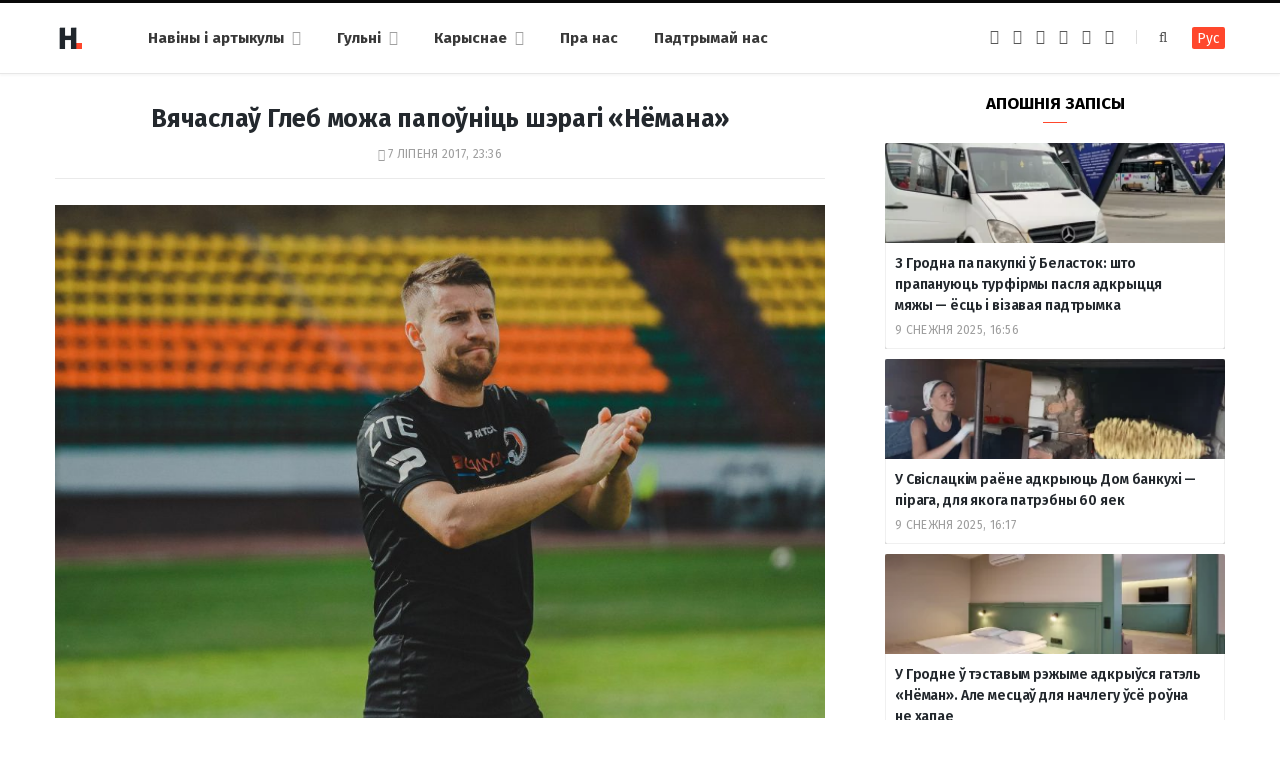

--- FILE ---
content_type: text/html; charset=UTF-8
request_url: https://hrodna.life/2017/07/07/vyachaslau-gleb-mozha-papounits-sheragi-nyomana/
body_size: 12680
content:
<!DOCTYPE html><html lang="be" itemscope="itemscope" itemtype="http://schema.org/WebSite"><head><link 
 rel="alternate" 
 hreflang="x-default" 
 href="https://hrodna.life/2017/07/07/vyachaslau-gleb-mozha-papounits-sheragi-nyomana/" /><link 
 rel="alternate" 
 hreflang="ru_RU" 
 href="https://ru.hrodna.life/2017/07/07/vyachaslau-gleb-mozha-papounits-sheragi-nyomana/" /><meta charset="UTF-8" /><meta http-equiv="x-ua-compatible" content="ie=edge" /><meta name="viewport" content="width=device-width, initial-scale=1" /><link rel="profile" href="http://gmpg.org/xfn/11" /><link rel="apple-touch-icon" sizes="180x180" href="/wp-content/themes/hrodna-2019/apple-touch-icon.png"><link rel="icon" type="image/png" href="/wp-content/themes/hrodna-2019/fav/icon-32x32.png" sizes="32x32"><link rel="icon" type="image/png" href="/wp-content/themes/hrodna-2019/fav/icon-16x16.png" sizes="16x16"><link rel="manifest" href="/wp-content/themes/hrodna-2019/fav/manifest.json" crossorigin="use-credentials"><meta name="msapplication-config" content="/wp-content/themes/hrodna-2019/fav/browserconfig.xml"><meta name="theme-color" content="#f4f6f8"><meta name='robots' content='index, follow, max-image-preview:large, max-snippet:-1, max-video-preview:-1' /><style>img:is([sizes="auto" i], [sizes^="auto," i]) { contain-intrinsic-size: 3000px 1500px }</style> <script data-cfasync="false" data-pagespeed-no-defer>var gtm4wp_datalayer_name = "dataLayer";
	var dataLayer = dataLayer || [];

	const gtm4wp_scrollerscript_debugmode         = false;
	const gtm4wp_scrollerscript_callbacktime      = 100;
	const gtm4wp_scrollerscript_readerlocation    = 150;
	const gtm4wp_scrollerscript_contentelementid  = "content";
	const gtm4wp_scrollerscript_scannertime       = 60;</script> <title>Вячаслаў Глеб можа папоўніць шэрагі &quot;Нёмана&quot; - Hrodna.life - навіны Гродна</title><meta name="description" content="34-гадовы беларускі футбаліст Вячаслаў Глеб, які ў пачатку ліпеня пакінуў ФК &quot;Крумкачы&quot;, можа падпісаць кантракт з &quot;Нёманам&quot;. Пра гэта Hrodna.life" /><meta property="og:locale" content="en_US" /><meta property="og:type" content="article" /><meta property="og:title" content="Вячаслаў Глеб можа папоўніць шэрагі &quot;Нёмана&quot;" /><meta property="og:description" content="34-гадовы беларускі футбаліст Вячаслаў Глеб, які ў пачатку ліпеня пакінуў ФК &quot;Крумкачы&quot;, можа падпісаць кантракт з &quot;Нёманам&quot;. Пра гэта Hrodna.life" /><meta property="og:url" content="https://hrodna.life/2017/07/07/vyachaslau-gleb-mozha-papounits-sheragi-nyomana/" /><meta property="og:site_name" content="Hrodna.life - навіны Гродна" /><meta property="article:publisher" content="https://www.facebook.com/hrodna.one.love" /><meta property="article:author" content="https://www.facebook.com/susanin.grodno" /><meta property="article:published_time" content="2017-07-07T20:36:51+00:00" /><meta property="og:image" content="https://hrodna.life/wp-content/uploads/2017/07/1-20.jpg" /><meta property="og:image:width" content="1280" /><meta property="og:image:height" content="853" /><meta property="og:image:type" content="image/jpeg" /><meta name="author" content="Руслан Кулевіч" /><meta name="twitter:card" content="summary_large_image" /> <script type="application/ld+json" class="yoast-schema-graph">{"@context":"https://schema.org","@graph":[{"@type":"NewsArticle","@id":"https://hrodna.life/2017/07/07/vyachaslau-gleb-mozha-papounits-sheragi-nyomana/#article","isPartOf":{"@id":"https://hrodna.life/2017/07/07/vyachaslau-gleb-mozha-papounits-sheragi-nyomana/"},"author":{"name":"Руслан Кулевіч","@id":"https://hrodna.life/#/schema/person/d50f7a33682c8d873280c5e1d57144cb"},"headline":"Вячаслаў Глеб можа папоўніць шэрагі &laquo;Нёмана&raquo;","datePublished":"2017-07-07T20:36:51+00:00","mainEntityOfPage":{"@id":"https://hrodna.life/2017/07/07/vyachaslau-gleb-mozha-papounits-sheragi-nyomana/"},"wordCount":90,"commentCount":0,"publisher":{"@id":"https://hrodna.life/#organization"},"image":{"@id":"https://hrodna.life/2017/07/07/vyachaslau-gleb-mozha-papounits-sheragi-nyomana/#primaryimage"},"thumbnailUrl":"https://hrodna.life/wp-content/uploads/2017/07/1-20.jpg","articleSection":["Здароўе і спорт"],"inLanguage":"be","potentialAction":[{"@type":"CommentAction","name":"Comment","target":["https://hrodna.life/2017/07/07/vyachaslau-gleb-mozha-papounits-sheragi-nyomana/#respond"]}],"copyrightYear":"2017","copyrightHolder":{"@id":"https://hrodna.life/#organization"}},{"@type":"WebPage","@id":"https://hrodna.life/2017/07/07/vyachaslau-gleb-mozha-papounits-sheragi-nyomana/","url":"https://hrodna.life/2017/07/07/vyachaslau-gleb-mozha-papounits-sheragi-nyomana/","name":"Вячаслаў Глеб можа папоўніць шэрагі \"Нёмана\" - Hrodna.life - навіны Гродна","isPartOf":{"@id":"https://hrodna.life/#website"},"primaryImageOfPage":{"@id":"https://hrodna.life/2017/07/07/vyachaslau-gleb-mozha-papounits-sheragi-nyomana/#primaryimage"},"image":{"@id":"https://hrodna.life/2017/07/07/vyachaslau-gleb-mozha-papounits-sheragi-nyomana/#primaryimage"},"thumbnailUrl":"https://hrodna.life/wp-content/uploads/2017/07/1-20.jpg","datePublished":"2017-07-07T20:36:51+00:00","description":"34-гадовы беларускі футбаліст Вячаслаў Глеб, які ў пачатку ліпеня пакінуў ФК \"Крумкачы\", можа падпісаць кантракт з \"Нёманам\". Пра гэта Hrodna.life","inLanguage":"be","potentialAction":[{"@type":"ReadAction","target":["https://hrodna.life/2017/07/07/vyachaslau-gleb-mozha-papounits-sheragi-nyomana/"]}]},{"@type":"ImageObject","inLanguage":"be","@id":"https://hrodna.life/2017/07/07/vyachaslau-gleb-mozha-papounits-sheragi-nyomana/#primaryimage","url":"https://hrodna.life/wp-content/uploads/2017/07/1-20.jpg","contentUrl":"https://hrodna.life/wp-content/uploads/2017/07/1-20.jpg","width":1280,"height":853},{"@type":"WebSite","@id":"https://hrodna.life/#website","url":"https://hrodna.life/","name":"Hrodna.life - навіны Гродна","description":"Hrodna.life - навіны і гісторыі з Гродна","publisher":{"@id":"https://hrodna.life/#organization"},"potentialAction":[{"@type":"SearchAction","target":{"@type":"EntryPoint","urlTemplate":"https://hrodna.life/?s={search_term_string}"},"query-input":{"@type":"PropertyValueSpecification","valueRequired":true,"valueName":"search_term_string"}}],"inLanguage":"be"},{"@type":"Organization","@id":"https://hrodna.life/#organization","name":"Hrodna.life","url":"https://hrodna.life/","logo":{"@type":"ImageObject","inLanguage":"be","@id":"https://hrodna.life/#/schema/logo/image/","url":"https://hrodna.life/wp-content/uploads/2017/10/320-logos3-01.png","contentUrl":"https://hrodna.life/wp-content/uploads/2017/10/320-logos3-01.png","width":320,"height":112,"caption":"Hrodna.life"},"image":{"@id":"https://hrodna.life/#/schema/logo/image/"},"sameAs":["https://www.facebook.com/hrodna.one.love","https://www.linkedin.com/company/hrodna-life/","https://be.wikipedia.org/wiki/Hrodna.life"],"email":"people34letters@gmail.com","legalName":"Žmonės ir raidės, VšĮ","foundingDate":"2016-10-10","ownershipFundingInfo":"https://hrodna.life/about-us/","correctionsPolicy":"https://hrodna.life/about-us/","ethicsPolicy":"https://hrodna.life/standarts/"},{"@type":"Person","@id":"https://hrodna.life/#/schema/person/d50f7a33682c8d873280c5e1d57144cb","name":"Руслан Кулевіч","image":{"@type":"ImageObject","inLanguage":"be","@id":"https://hrodna.life/#/schema/person/image/","url":"https://secure.gravatar.com/avatar/3894191f069508392ef88820939950ac?s=96&d=mm&r=g","contentUrl":"https://secure.gravatar.com/avatar/3894191f069508392ef88820939950ac?s=96&d=mm&r=g","caption":"Руслан Кулевіч"},"sameAs":["http://hrodna.life/","https://www.facebook.com/susanin.grodno"],"url":"https://hrodna.life/author/kulevich/"}]}</script> <link rel="amphtml" href="https://hrodna.life/2017/07/07/vyachaslau-gleb-mozha-papounits-sheragi-nyomana/amp/" /><meta name="generator" content="AMP for WP 1.1.4"/><link rel='dns-prefetch' href='//ajax.googleapis.com' /><link href='https://fonts.gstatic.com' crossorigin='anonymous' rel='preconnect' /><link rel="alternate" type="application/rss+xml" title="Hrodna.life - навіны Гродна &raquo; Стужка" href="https://hrodna.life/feed/" /><link rel="alternate" type="application/rss+xml" title="Hrodna.life - навіны Гродна &raquo; Стужка каментарыяў" href="https://hrodna.life/comments/feed/" /><link rel="alternate" type="application/rss+xml" title="Hrodna.life - навіны Гродна &raquo; Стужка каментарыяў да &laquo;Вячаслаў Глеб можа папоўніць шэрагі &laquo;Нёмана&raquo;&raquo;" href="https://hrodna.life/2017/07/07/vyachaslau-gleb-mozha-papounits-sheragi-nyomana/feed/" /><link rel='stylesheet' id='wp-block-library-css' href='https://hrodna.life/wp-includes/css/dist/block-library/style.min.css' type='text/css' media='all' /><style id='classic-theme-styles-inline-css' type='text/css'>/*! This file is auto-generated */
.wp-block-button__link{color:#fff;background-color:#32373c;border-radius:9999px;box-shadow:none;text-decoration:none;padding:calc(.667em + 2px) calc(1.333em + 2px);font-size:1.125em}.wp-block-file__button{background:#32373c;color:#fff;text-decoration:none}</style><style id='global-styles-inline-css' type='text/css'>:root{--wp--preset--aspect-ratio--square: 1;--wp--preset--aspect-ratio--4-3: 4/3;--wp--preset--aspect-ratio--3-4: 3/4;--wp--preset--aspect-ratio--3-2: 3/2;--wp--preset--aspect-ratio--2-3: 2/3;--wp--preset--aspect-ratio--16-9: 16/9;--wp--preset--aspect-ratio--9-16: 9/16;--wp--preset--color--black: #000000;--wp--preset--color--cyan-bluish-gray: #abb8c3;--wp--preset--color--white: #ffffff;--wp--preset--color--pale-pink: #f78da7;--wp--preset--color--vivid-red: #cf2e2e;--wp--preset--color--luminous-vivid-orange: #ff6900;--wp--preset--color--luminous-vivid-amber: #fcb900;--wp--preset--color--light-green-cyan: #7bdcb5;--wp--preset--color--vivid-green-cyan: #00d084;--wp--preset--color--pale-cyan-blue: #8ed1fc;--wp--preset--color--vivid-cyan-blue: #0693e3;--wp--preset--color--vivid-purple: #9b51e0;--wp--preset--gradient--vivid-cyan-blue-to-vivid-purple: linear-gradient(135deg,rgba(6,147,227,1) 0%,rgb(155,81,224) 100%);--wp--preset--gradient--light-green-cyan-to-vivid-green-cyan: linear-gradient(135deg,rgb(122,220,180) 0%,rgb(0,208,130) 100%);--wp--preset--gradient--luminous-vivid-amber-to-luminous-vivid-orange: linear-gradient(135deg,rgba(252,185,0,1) 0%,rgba(255,105,0,1) 100%);--wp--preset--gradient--luminous-vivid-orange-to-vivid-red: linear-gradient(135deg,rgba(255,105,0,1) 0%,rgb(207,46,46) 100%);--wp--preset--gradient--very-light-gray-to-cyan-bluish-gray: linear-gradient(135deg,rgb(238,238,238) 0%,rgb(169,184,195) 100%);--wp--preset--gradient--cool-to-warm-spectrum: linear-gradient(135deg,rgb(74,234,220) 0%,rgb(151,120,209) 20%,rgb(207,42,186) 40%,rgb(238,44,130) 60%,rgb(251,105,98) 80%,rgb(254,248,76) 100%);--wp--preset--gradient--blush-light-purple: linear-gradient(135deg,rgb(255,206,236) 0%,rgb(152,150,240) 100%);--wp--preset--gradient--blush-bordeaux: linear-gradient(135deg,rgb(254,205,165) 0%,rgb(254,45,45) 50%,rgb(107,0,62) 100%);--wp--preset--gradient--luminous-dusk: linear-gradient(135deg,rgb(255,203,112) 0%,rgb(199,81,192) 50%,rgb(65,88,208) 100%);--wp--preset--gradient--pale-ocean: linear-gradient(135deg,rgb(255,245,203) 0%,rgb(182,227,212) 50%,rgb(51,167,181) 100%);--wp--preset--gradient--electric-grass: linear-gradient(135deg,rgb(202,248,128) 0%,rgb(113,206,126) 100%);--wp--preset--gradient--midnight: linear-gradient(135deg,rgb(2,3,129) 0%,rgb(40,116,252) 100%);--wp--preset--font-size--small: 13px;--wp--preset--font-size--medium: 20px;--wp--preset--font-size--large: 36px;--wp--preset--font-size--x-large: 42px;--wp--preset--spacing--20: 0.44rem;--wp--preset--spacing--30: 0.67rem;--wp--preset--spacing--40: 1rem;--wp--preset--spacing--50: 1.5rem;--wp--preset--spacing--60: 2.25rem;--wp--preset--spacing--70: 3.38rem;--wp--preset--spacing--80: 5.06rem;--wp--preset--shadow--natural: 6px 6px 9px rgba(0, 0, 0, 0.2);--wp--preset--shadow--deep: 12px 12px 50px rgba(0, 0, 0, 0.4);--wp--preset--shadow--sharp: 6px 6px 0px rgba(0, 0, 0, 0.2);--wp--preset--shadow--outlined: 6px 6px 0px -3px rgba(255, 255, 255, 1), 6px 6px rgba(0, 0, 0, 1);--wp--preset--shadow--crisp: 6px 6px 0px rgba(0, 0, 0, 1);}:where(.is-layout-flex){gap: 0.5em;}:where(.is-layout-grid){gap: 0.5em;}body .is-layout-flex{display: flex;}.is-layout-flex{flex-wrap: wrap;align-items: center;}.is-layout-flex > :is(*, div){margin: 0;}body .is-layout-grid{display: grid;}.is-layout-grid > :is(*, div){margin: 0;}:where(.wp-block-columns.is-layout-flex){gap: 2em;}:where(.wp-block-columns.is-layout-grid){gap: 2em;}:where(.wp-block-post-template.is-layout-flex){gap: 1.25em;}:where(.wp-block-post-template.is-layout-grid){gap: 1.25em;}.has-black-color{color: var(--wp--preset--color--black) !important;}.has-cyan-bluish-gray-color{color: var(--wp--preset--color--cyan-bluish-gray) !important;}.has-white-color{color: var(--wp--preset--color--white) !important;}.has-pale-pink-color{color: var(--wp--preset--color--pale-pink) !important;}.has-vivid-red-color{color: var(--wp--preset--color--vivid-red) !important;}.has-luminous-vivid-orange-color{color: var(--wp--preset--color--luminous-vivid-orange) !important;}.has-luminous-vivid-amber-color{color: var(--wp--preset--color--luminous-vivid-amber) !important;}.has-light-green-cyan-color{color: var(--wp--preset--color--light-green-cyan) !important;}.has-vivid-green-cyan-color{color: var(--wp--preset--color--vivid-green-cyan) !important;}.has-pale-cyan-blue-color{color: var(--wp--preset--color--pale-cyan-blue) !important;}.has-vivid-cyan-blue-color{color: var(--wp--preset--color--vivid-cyan-blue) !important;}.has-vivid-purple-color{color: var(--wp--preset--color--vivid-purple) !important;}.has-black-background-color{background-color: var(--wp--preset--color--black) !important;}.has-cyan-bluish-gray-background-color{background-color: var(--wp--preset--color--cyan-bluish-gray) !important;}.has-white-background-color{background-color: var(--wp--preset--color--white) !important;}.has-pale-pink-background-color{background-color: var(--wp--preset--color--pale-pink) !important;}.has-vivid-red-background-color{background-color: var(--wp--preset--color--vivid-red) !important;}.has-luminous-vivid-orange-background-color{background-color: var(--wp--preset--color--luminous-vivid-orange) !important;}.has-luminous-vivid-amber-background-color{background-color: var(--wp--preset--color--luminous-vivid-amber) !important;}.has-light-green-cyan-background-color{background-color: var(--wp--preset--color--light-green-cyan) !important;}.has-vivid-green-cyan-background-color{background-color: var(--wp--preset--color--vivid-green-cyan) !important;}.has-pale-cyan-blue-background-color{background-color: var(--wp--preset--color--pale-cyan-blue) !important;}.has-vivid-cyan-blue-background-color{background-color: var(--wp--preset--color--vivid-cyan-blue) !important;}.has-vivid-purple-background-color{background-color: var(--wp--preset--color--vivid-purple) !important;}.has-black-border-color{border-color: var(--wp--preset--color--black) !important;}.has-cyan-bluish-gray-border-color{border-color: var(--wp--preset--color--cyan-bluish-gray) !important;}.has-white-border-color{border-color: var(--wp--preset--color--white) !important;}.has-pale-pink-border-color{border-color: var(--wp--preset--color--pale-pink) !important;}.has-vivid-red-border-color{border-color: var(--wp--preset--color--vivid-red) !important;}.has-luminous-vivid-orange-border-color{border-color: var(--wp--preset--color--luminous-vivid-orange) !important;}.has-luminous-vivid-amber-border-color{border-color: var(--wp--preset--color--luminous-vivid-amber) !important;}.has-light-green-cyan-border-color{border-color: var(--wp--preset--color--light-green-cyan) !important;}.has-vivid-green-cyan-border-color{border-color: var(--wp--preset--color--vivid-green-cyan) !important;}.has-pale-cyan-blue-border-color{border-color: var(--wp--preset--color--pale-cyan-blue) !important;}.has-vivid-cyan-blue-border-color{border-color: var(--wp--preset--color--vivid-cyan-blue) !important;}.has-vivid-purple-border-color{border-color: var(--wp--preset--color--vivid-purple) !important;}.has-vivid-cyan-blue-to-vivid-purple-gradient-background{background: var(--wp--preset--gradient--vivid-cyan-blue-to-vivid-purple) !important;}.has-light-green-cyan-to-vivid-green-cyan-gradient-background{background: var(--wp--preset--gradient--light-green-cyan-to-vivid-green-cyan) !important;}.has-luminous-vivid-amber-to-luminous-vivid-orange-gradient-background{background: var(--wp--preset--gradient--luminous-vivid-amber-to-luminous-vivid-orange) !important;}.has-luminous-vivid-orange-to-vivid-red-gradient-background{background: var(--wp--preset--gradient--luminous-vivid-orange-to-vivid-red) !important;}.has-very-light-gray-to-cyan-bluish-gray-gradient-background{background: var(--wp--preset--gradient--very-light-gray-to-cyan-bluish-gray) !important;}.has-cool-to-warm-spectrum-gradient-background{background: var(--wp--preset--gradient--cool-to-warm-spectrum) !important;}.has-blush-light-purple-gradient-background{background: var(--wp--preset--gradient--blush-light-purple) !important;}.has-blush-bordeaux-gradient-background{background: var(--wp--preset--gradient--blush-bordeaux) !important;}.has-luminous-dusk-gradient-background{background: var(--wp--preset--gradient--luminous-dusk) !important;}.has-pale-ocean-gradient-background{background: var(--wp--preset--gradient--pale-ocean) !important;}.has-electric-grass-gradient-background{background: var(--wp--preset--gradient--electric-grass) !important;}.has-midnight-gradient-background{background: var(--wp--preset--gradient--midnight) !important;}.has-small-font-size{font-size: var(--wp--preset--font-size--small) !important;}.has-medium-font-size{font-size: var(--wp--preset--font-size--medium) !important;}.has-large-font-size{font-size: var(--wp--preset--font-size--large) !important;}.has-x-large-font-size{font-size: var(--wp--preset--font-size--x-large) !important;}
:where(.wp-block-post-template.is-layout-flex){gap: 1.25em;}:where(.wp-block-post-template.is-layout-grid){gap: 1.25em;}
:where(.wp-block-columns.is-layout-flex){gap: 2em;}:where(.wp-block-columns.is-layout-grid){gap: 2em;}
:root :where(.wp-block-pullquote){font-size: 1.5em;line-height: 1.6;}</style><link rel='stylesheet' id='related-posts-by-taxonomy-css' href='https://hrodna.life/wp-content/plugins/related-posts-by-taxonomy/includes/assets/css/styles.css' type='text/css' media='all' /><link rel='stylesheet' id='tptn-style-left-thumbs-css' href='https://hrodna.life/wp-content/plugins/top-10/css/left-thumbs.min.css' type='text/css' media='all' /><style id='tptn-style-left-thumbs-inline-css' type='text/css'>.tptn-left-thumbs a {
				width: 150px;
				height: 150px;
				text-decoration: none;
			}
			.tptn-left-thumbs img {
				width: 150px;
				max-height: 150px;
				margin: auto;
			}
			.tptn-left-thumbs .tptn_title {
				width: 100%;
			}</style><link rel='stylesheet' id='hrodna-core-css' href='https://hrodna.life/wp-content/themes/hrodna-2019/style.css' type='text/css' media='all' /><link rel='stylesheet' id='pwa-css-css' href='https://hrodna.life/wp-content/themes/hrodna-2019/css/pwa.css' type='text/css' media='all' /><link rel='stylesheet' id='more-css' href='https://hrodna.life/wp-content/themes/hrodna-2019/css/more.css' type='text/css' media='all' /><link rel='stylesheet' id='magnific-popup-css' href='https://hrodna.life/wp-content/themes/hrodna-2019/css/lightbox.css' type='text/css' media='all' /><link rel='stylesheet' id='hrodna-skin-css' href='https://hrodna.life/wp-content/themes/hrodna-2019/css/skin-magazine.css' type='text/css' media='all' /><style id='hrodna-skin-inline-css' type='text/css'>::selection { background: rgba(255,71,44, 0.4); }

::-moz-selection { background: rgba(255,71,44, 0.4); }

:root { --main-color: #ff472c; }

input[type="submit"],
button,
input[type="button"],
.button,
.cart-action .cart-link .counter,
.main-head.compact .posts-ticker .heading,
.comments-list .bypostauthor .post-author,
.cat-label a:hover,
.cat-label.color a,
.post-thumb:hover .cat-label a,
.products-block .more-link:hover,
.beauty-slider .slick-dots .slick-active button,
.carousel-slider .category,
.grid-b-slider .category,
.page-links .current,
.page-links a:hover,
.page-links > span,
.widget-posts .posts.full .counter:before,
.wp-block-button .wp-block-button__link { background: #ff472c; }

blockquote:before,
.main-color,
.top-bar .social-icons a:hover,
.navigation .menu > li:hover > a,
.navigation .menu > .current-menu-item > a,
.navigation .menu > .current-menu-parent > a,
.navigation .menu > .current-menu-ancestor > a,
.navigation li:hover > a:after,
.navigation .current-menu-item > a:after,
.navigation .current-menu-parent > a:after,
.navigation .current-menu-ancestor > a:after,
.navigation .menu li li:hover > a,
.navigation .menu li li.current-menu-item > a,
.tag-share .post-tags a:hover,
.post-share-icons a:hover,
.post-share-icons .likes-count,
.author-box .author > span,
.comments-area .section-head .number,
.comments-list .comment-reply-link,
.comment-form input[type=checkbox],
.main-footer.dark .social-link:hover,
.lower-footer .social-icons .fa,
.archive-head .sub-title,
.social-share a:hover,
.social-icons a:hover,
.post-meta .post-cat > a,
.post-meta-c .post-author > a,
.large-post-b .post-footer .author a,
.trendy-slider .post-cat a,
.main-pagination .next a:hover,
.main-pagination .previous a:hover,
.main-pagination.number .current,
.post-content a,
.textwidget a,
.widget-about .more,
.widget-about .social-icons .social-btn:hover,
.widget-social .social-link:hover,
.wp-block-pullquote blockquote:before,
.egcf-modal .checkbox { color: #ff472c; }

.products-block .more-link:hover,
.beauty-slider .slick-dots .slick-active button,
.page-links .current,
.page-links a:hover,
.page-links > span,
.woocommerce nav.woocommerce-pagination ul li span.current,
.woocommerce nav.woocommerce-pagination ul li a:hover { border-color: #ff472c; }

.widget_categories a:before,
.widget_product_categories a:before,
.widget_archive a:before { border: 1px solid #ff472c; }

.skin-miranda .sidebar .widget-title,
.skin-beauty .sidebar .widget-title { border-top-color: #ff472c; }

.skin-rovella .navigation.dark .menu li:hover > a,
.skin-rovella .navigation.dark .menu li li:hover > a,
.skin-rovella .navigation.dark .menu li:hover > a:after,
.skin-rovella .main-footer.stylish .copyright a { color: #ff472c; }

.skin-travel .navigation.dark .menu li:hover > a,
.skin-travel .navigation.dark .menu li li:hover > a,
.skin-travel .navigation.dark .menu li:hover > a:after,
.skin-travel .posts-carousel .block-heading .title,
.skin-travel .post-content .read-more a,
.skin-travel .sidebar .widget-title,
.skin-travel .grid-post-b .read-more-btn { color: #ff472c; }

.skin-travel .sidebar .widget-title:after,
.skin-travel .post-content .read-more a:before,
.skin-travel .grid-post-b .read-more-btn { border-color: #ff472c; }

.skin-travel .grid-post-b .read-more-btn:hover,
.skin-travel .posts-carousel .block-heading:after { background-color: #ff472c; }

.navigation.dark .menu li:hover > a,
.navigation.dark .menu li li:hover > a,
.navigation.dark .menu li:hover > a:after { color: #ff472c; }

.sidebar .widget-title:after,
.comment-respond .section-head .title:after { background: #ff472c; }

.section-head .title { border-bottom-color: #ff472c; }</style> <script type="text/javascript" src="https://ajax.googleapis.com/ajax/libs/jquery/3.6.0/jquery.min.js" id="jquery-js"></script> <script type="text/javascript" src="https://hrodna.life/wp-content/plugins/duracelltomi-google-tag-manager/dist/js/analytics-talk-content-tracking.js" id="gtm4wp-scroll-tracking-js"></script> <script type="text/javascript" src="https://hrodna.life/wp-content/themes/hrodna-2019/js/lazysizes.js" id="lazysizes-js"></script> <script type="text/javascript" id="wbcr_clearfy-css-lazy-load-js-extra">var wbcr_clearfy_async_links = {"wbcr_clearfy-font-awesome":"\/wp-content\/themes\/hrodna-2019\/css\/fontawesome\/css\/font-awesome.min.css","wbcr_clearfy-google-fonts":"https:\/\/fonts.googleapis.com\/css?family=Fira%20Sans:400,400italic,600,700"};</script> <script type="text/javascript" src="https://hrodna.life/wp-content/plugins/clearfy/assets/js/css-lazy-load.min.js" id="wbcr_clearfy-css-lazy-load-js"></script> <link rel="https://api.w.org/" href="https://hrodna.life/wp-json/" /><link rel="alternate" title="JSON" type="application/json" href="https://hrodna.life/wp-json/wp/v2/posts/27224" />  <script data-cfasync="false" data-pagespeed-no-defer type="text/javascript">var dataLayer_content = {"pageTitle":"Вячаслаў Глеб можа папоўніць шэрагі &quot;Нёмана&quot; - Hrodna.life - навіны Гродна","pagePostType":"post","pagePostType2":"single-post","pageCategory":["zdaroue-i-sport"],"pagePostAuthor":"Руслан Кулевіч"};
	dataLayer.push( dataLayer_content );</script> <script data-cfasync="false">(function(w,d,s,l,i){w[l]=w[l]||[];w[l].push({'gtm.start':
new Date().getTime(),event:'gtm.js'});var f=d.getElementsByTagName(s)[0],
j=d.createElement(s),dl=l!='dataLayer'?'&l='+l:'';j.async=true;j.src=
'//www.googletagmanager.com/gtm.js?id='+i+dl;f.parentNode.insertBefore(j,f);
})(window,document,'script','dataLayer','GTM-N8JG8MF');</script> <link rel="icon" href="https://hrodna.life/wp-content/uploads/2019/12/cropped-favicon-new-2-32x32.png" sizes="32x32" /><link rel="icon" href="https://hrodna.life/wp-content/uploads/2019/12/cropped-favicon-new-2-192x192.png" sizes="192x192" /><link rel="apple-touch-icon" href="https://hrodna.life/wp-content/uploads/2019/12/cropped-favicon-new-2-180x180.png" /><meta name="msapplication-TileImage" content="https://hrodna.life/wp-content/uploads/2019/12/cropped-favicon-new-2-270x270.png" /><meta name="google-site-verification" content="4ZJBd1a8Bwp4TsDwD6SYu-YYuEAEOvbAXgMRUARXTk0" /><meta name="yandex-verification" content="88055858724b3707" /><meta name="f1d30d9785acd0564bff3e2e85f4de9b" content="7ecf15d000a64bd1b7b29414e1a1d382" /><meta name="cmsmagazine" content="cdab92b723a21724632e9158c35c02b8" /> <script async src="https://pagead2.googlesyndication.com/pagead/js/adsbygoogle.js?client=ca-pub-1610395315342102"
     crossorigin="anonymous"></script> <script>var LANG_VARS = {
            youAreOffline : "Вы афлайн.",
            weSaveYourMessage : "Мы захавалі ваша паведамленне і адправім яго як толькі вы будзеце анлайн.",
            weGetYourMessage : "Мы атрымалі ваша паведамленне",
            networkError : "Здаецца, у вас праблемы з інтэрнэт-злучэннем. Паспрабуйце ўстараніць праблему і перазагрузіць старонку.",
        };</script> </head><body class="post-template-default single single-post postid-27224 single-format-standard right-sidebar  lazy-normal skin-magazine"><div class="main-wrap"><header id="main-head" class="main-head head-nav-below simple simple-boxed has-search-modal"><div class="inner inner-head" data-sticky-bar="1"><div class="wrap cf wrap-head"><div class="left-contain"> <span class="mobile-nav"><i class="fa fa-bars"></i></span><div class="title"> <a href="https://hrodna.life/" title="Hrodna.life&nbsp;&mdash; навіны Гродна" rel="home"> <img src="https://hrodna.life/wp-content/uploads/2022/06/logo-small-1.png" class="logo-image" alt="Hrodna.life&nbsp;&mdash; навіны Гродна" srcset="https://hrodna.life/wp-content/uploads/2022/06/logo-small-1.png ,https://hrodna.life/wp-content/uploads/2022/06/logo-small-x2-1.png 2x" /> </a></div></div><div class="navigation-wrap inline"><nav class="navigation inline simple light" data-sticky-bar="1"><div class="menu-topmenu-container"><ul id="menu-topmenu" class="menu"><li id="menu-item-208351" class="menu-item menu-item-type-custom menu-item-object-custom menu-item-has-children menu-item-208351"><a href="/articles/">Навіны і артыкулы</a><ul class="sub-menu"><li id="menu-item-208352" class="menu-item menu-item-type-taxonomy menu-item-object-category menu-cat-1 menu-item-208352"><a href="https://hrodna.life/category/uncategorized/">Навіны</a></li><li id="menu-item-208354" class="menu-item menu-item-type-taxonomy menu-item-object-category menu-cat-14 menu-item-208354"><a href="https://hrodna.life/category/gorad/">Горад</a></li><li id="menu-item-208353" class="menu-item menu-item-type-taxonomy menu-item-object-category menu-cat-24 menu-item-208353"><a href="https://hrodna.life/category/lyudzi-i-spravyi/">Людзі і справы</a></li><li id="menu-item-208355" class="menu-item menu-item-type-taxonomy menu-item-object-category menu-cat-18 menu-item-208355"><a href="https://hrodna.life/category/spadchyina/">Спадчына</a></li><li id="menu-item-208356" class="menu-item menu-item-type-taxonomy menu-item-object-category current-post-ancestor current-menu-parent current-post-parent menu-cat-20 menu-item-208356"><a href="https://hrodna.life/category/zdaroue-i-sport/">Здароўе і спорт</a></li><li id="menu-item-208357" class="menu-item menu-item-type-taxonomy menu-item-object-category menu-cat-22 menu-item-208357"><a href="https://hrodna.life/category/servisyi/">Карыснае</a></li><li id="menu-item-210831" class="menu-item menu-item-type-custom menu-item-object-custom menu-item-210831"><a href="https://hrodna.life/articles/">Усе публікацыі</a></li></ul></li><li id="menu-item-208358" class="menu-item menu-item-type-custom menu-item-object-custom menu-item-has-children menu-item-208358"><a href="#">Гульні</a><ul class="sub-menu"><li id="menu-item-208359" class="menu-item menu-item-type-custom menu-item-object-custom menu-item-208359"><a href="https://hrodna.life/games/sortirovka-musora/">Сартуй смецце</a></li><li id="menu-item-208360" class="menu-item menu-item-type-custom menu-item-object-custom menu-item-208360"><a href="https://hrodna.life/games/granica/">Мяжа побач</a></li><li id="menu-item-210832" class="menu-item menu-item-type-custom menu-item-object-custom menu-item-210832"><a href="https://hrodna.life/tag/test/">Тэсты</a></li></ul></li><li id="menu-item-210856" class="menu-item menu-item-type-custom menu-item-object-custom menu-item-has-children menu-item-210856"><a href="#">Карыснае</a><ul class="sub-menu"><li id="menu-item-210857" class="menu-item menu-item-type-custom menu-item-object-custom menu-item-210857"><a href="https://ru.hrodna.life/kapitalnye-remonty-v-grodno/">Карта капітальных рамонтаў</a></li><li id="menu-item-210859" class="menu-item menu-item-type-post_type menu-item-object-page menu-item-210859"><a href="https://hrodna.life/vacancies/">Праца ў Гродне</a></li><li id="menu-item-247729" class="menu-item menu-item-type-taxonomy menu-item-object-post_tag menu-item-247729"><a href="https://hrodna.life/tag/rjecjept/">Рэцэпты</a></li></ul></li><li id="menu-item-208363" class="menu-item menu-item-type-post_type menu-item-object-page menu-item-208363"><a href="https://hrodna.life/about-us/">Пра нас</a></li><li id="menu-item-263241" class="menu-item menu-item-type-post_type menu-item-object-page menu-item-263241"><a href="https://hrodna.life/support/">Падтрымай нас</a></li></ul></div></nav></div><div class="actions"><ul class="social-icons cf"><li><a href="https://www.facebook.com/hrodna.one.love" class="fa fa-facebook" target="_blank"><span class="visuallyhidden">Facebook</span></a></li><li><a href="https://www.instagram.com/hrodna.mylove/" class="fa fa-instagram" target="_blank"><span class="visuallyhidden">Instagram</span></a></li><li><a href="https://t.me/hrodnaonelove" class="fa fa-paper-plane" target="_blank"><span class="visuallyhidden">Telegram</span></a></li><li><a href="https://hrodna.life/feed" class="fa fa-rss" target="_blank"><span class="visuallyhidden">RSS</span></a></li><li><a href="https://www.youtube.com/@HrodnaOneLove/" class="fa fa-youtube" target="_blank"><span class="visuallyhidden">YouTube</span></a></li><li><a href="https://vk.com/hrodna.like" class="fa fa-vk" target="_blank"><span class="visuallyhidden">Вконтакте</span></a></li></ul> <a href="#" title="Пошук" class="search-link"><i class="fa fa-search"></i></a><div class="search-box-overlay"><form method="get" class="search-form" action="https://hrodna.life/"> <button type="submit" class="search-submit"><i class="fa fa-search"></i></button> <input type="search" class="search-field" name="s" placeholder="Увядзіце і націсніце ўвод" value="" required /></form></div> <a href="https://ru.hrodna.life/2017/07/07/vyachaslau-gleb-mozha-papounits-sheragi-nyomana/" target="_blank" class="lang-link">Рус</a></div></div></div></header><div class="main wrap"><div class="ts-row cf"><div class="col-8 main-content cf"><article id="post-27224" class="the-post post-27224 post type-post status-publish format-standard has-post-thumbnail category-zdaroue-i-sport"><header class="post-header the-post-header cf"><div class="post-meta post-meta-alt the-post-meta"> <span class="post-cat"> </span><h1 class="post-title"> Вячаслаў Глеб можа папоўніць шэрагі &laquo;Нёмана&raquo;</h1><ul class="post-tags"><li><i class="fa fa-clock-o"></i> <time class="post-date">7 ліпеня 2017, 23:36</time></li></ul></div><div class="featured"> <a href="https://hrodna.life/wp-content/uploads/2017/07/1-20.jpg" class="image-link"><img width="770" height="513" src="[data-uri]" class="attachment-large size-large lazyload wp-post-image" alt="Вячаслаў Глеб можа папоўніць шэрагі &quot;Нёмана&quot;" title="Вячаслаў Глеб можа папоўніць шэрагі &quot;Нёмана&quot;" decoding="async" fetchpriority="high" sizes="(max-width: 770px) 100vw, 770px" data-srcset="https://hrodna.life/wp-content/uploads/2017/07/1-20-1024x682.jpg 1024w, https://hrodna.life/wp-content/uploads/2017/07/1-20-600x400.jpg 600w, https://hrodna.life/wp-content/uploads/2017/07/1-20-300x200.jpg 300w, https://hrodna.life/wp-content/uploads/2017/07/1-20-768x512.jpg 768w, https://hrodna.life/wp-content/uploads/2017/07/1-20-720x480.jpg 720w, https://hrodna.life/wp-content/uploads/2017/07/1-20.jpg 1280w" data-src="https://hrodna.life/wp-content/uploads/2017/07/1-20-1024x682.jpg" /> </a></div></header><div><div class="post-share-float share-float-a is-hidden cf"><div class="services"> <a href="https://www.facebook.com/sharer.php?u=https%3A%2F%2Fhrodna.life%2F2017%2F07%2F07%2Fvyachaslau-gleb-mozha-papounits-sheragi-nyomana%2F" class="cf service facebook" onclick="window.open(this.href, 'windowName', 'toolbar=0,status=0,scrollbars=0,menubar=0,location=0,width=630,height=440'); return false;" title="Падзяліцца праз фейсбук"> <i class="fa fa-facebook"></i> <span class="label">Падзяліцца праз фейсбук</span> </a> <a href="https://twitter.com/intent/tweet?url=https%3A%2F%2Fhrodna.life%2F2017%2F07%2F07%2Fvyachaslau-gleb-mozha-papounits-sheragi-nyomana%2F&#038;text=%D0%92%D1%8F%D1%87%D0%B0%D1%81%D0%BB%D0%B0%D1%9E%20%D0%93%D0%BB%D0%B5%D0%B1%20%D0%BC%D0%BE%D0%B6%D0%B0%20%D0%BF%D0%B0%D0%BF%D0%BE%D1%9E%D0%BD%D1%96%D1%86%D1%8C%20%D1%88%D1%8D%D1%80%D0%B0%D0%B3%D1%96%20%22%D0%9D%D1%91%D0%BC%D0%B0%D0%BD%D0%B0%22" class="cf service twitter" onclick="window.open(this.href, 'windowName', 'toolbar=0,status=0,scrollbars=0,menubar=0,location=0,width=630,height=440'); return false;" title="Падзяліцца спасылкай на Twitter"> <i class="fa fa-twitter"></i> <span class="label">Падзяліцца спасылкай на Twitter</span> </a> <a href="" class="cf service telegram" onclick="window.open(this.href, 'windowName', 'toolbar=0,status=0,scrollbars=0,menubar=0,location=0,width=630,height=440'); return false;" title="Telegram"> <i class="fa fa-paper-plane"></i> <span class="label">Telegram</span> </a> <a href="https://connect.ok.ru/dk?st.cmd=WidgetSharePreview&#038;st.shareUrl=https%3A%2F%2Fhrodna.life%2F2017%2F07%2F07%2Fvyachaslau-gleb-mozha-papounits-sheragi-nyomana%2F&#038;st.title=%D0%92%D1%8F%D1%87%D0%B0%D1%81%D0%BB%D0%B0%D1%9E%20%D0%93%D0%BB%D0%B5%D0%B1%20%D0%BC%D0%BE%D0%B6%D0%B0%20%D0%BF%D0%B0%D0%BF%D0%BE%D1%9E%D0%BD%D1%96%D1%86%D1%8C%20%D1%88%D1%8D%D1%80%D0%B0%D0%B3%D1%96%20%22%D0%9D%D1%91%D0%BC%D0%B0%D0%BD%D0%B0%22" class="cf service ok" onclick="window.open(this.href, 'windowName', 'toolbar=0,status=0,scrollbars=0,menubar=0,location=0,width=630,height=440'); return false;" title="OK"> <i class="fa fa-odnoklassniki"></i> <span class="label">OK</span> </a> <a href="https://vk.com/share.php?url=https%3A%2F%2Fhrodna.life%2F2017%2F07%2F07%2Fvyachaslau-gleb-mozha-papounits-sheragi-nyomana%2F&#038;title=%D0%92%D1%8F%D1%87%D0%B0%D1%81%D0%BB%D0%B0%D1%9E%20%D0%93%D0%BB%D0%B5%D0%B1%20%D0%BC%D0%BE%D0%B6%D0%B0%20%D0%BF%D0%B0%D0%BF%D0%BE%D1%9E%D0%BD%D1%96%D1%86%D1%8C%20%D1%88%D1%8D%D1%80%D0%B0%D0%B3%D1%96%20%22%D0%9D%D1%91%D0%BC%D0%B0%D0%BD%D0%B0%22&#038;image=https%3A%2F%2Fhrodna.life%2Fwp-content%2Fuploads%2F2017%2F07%2F1-20.jpg" class="cf service vk" onclick="window.open(this.href, 'windowName', 'toolbar=0,status=0,scrollbars=0,menubar=0,location=0,width=630,height=440'); return false;" title="Вконтакте"> <i class="fa fa-vk"></i> <span class="label">Вконтакте</span> </a> <a href="/cdn-cgi/l/email-protection#[base64]" class="cf service email" onclick="window.open(this.href, 'windowName', 'toolbar=0,status=0,scrollbars=0,menubar=0,location=0,width=630,height=440'); return false;" title="Email"> <i class="fa fa-envelope-o"></i> <span class="label">Email</span> </a></div></div></div><div class="post-content description cf entry-content has-share-float content-normal"><p><strong>34-гадовы беларускі футбаліст Вячаслаў Глеб, які ў пачатку ліпеня пакінуў ФК &laquo;Крумкачы&raquo;, можа падпісаць кантракт з&nbsp;&laquo;Нёманам&raquo;. Пра гэта Hrodna.life паведаміла крыніца набліжаная да&nbsp;гродзенскага клуба.</strong></p><p>За&nbsp;паўтара сезона ў &laquo;Крумкачах&raquo; нападаючы згуляў 38 матчаў, у&nbsp;якіх забіў 8 галоў і аддаў 4 галявыя перадачы.</p><p>У&nbsp;гэтым сезоне Глеб у&nbsp;складзе мiнскай каманды правёў 10 гульняў, у&nbsp;якіх зарабіў па сістэме гол + пас 4 ачкі (1+3).</p><p>Нагадаем, у&nbsp;чэмпіянаце Беларусі зараз перапынак. Пасля першага круга &laquo;Нёман&raquo; размясціўся на&nbsp;5-м месцы ў турнірнай табліцы і мае ў сваім актыве 25 ачкоў.</p></div><div class="the-post-foot cf"><div class="tag-share cf"><div class="post-share"><div class="post-share-icons cf"> <span class="counters"> <a href="#" class="likes-count fa fa-heart-o" data-id="27224" title=""><span class="number">0</span></a> </span> <a href="https://www.facebook.com/sharer.php?u=https%3A%2F%2Fhrodna.life%2F2017%2F07%2F07%2Fvyachaslau-gleb-mozha-papounits-sheragi-nyomana%2F" class="link facebook" onclick="window.open(this.href, 'windowName', 'toolbar=0,status=0,scrollbars=0,menubar=0,location=0,width=630,height=440'); return false;" title="Падзяліцца праз фейсбук"><i class="fa fa-facebook"></i></a> <a href="https://twitter.com/intent/tweet?url=https%3A%2F%2Fhrodna.life%2F2017%2F07%2F07%2Fvyachaslau-gleb-mozha-papounits-sheragi-nyomana%2F&#038;text=%D0%92%D1%8F%D1%87%D0%B0%D1%81%D0%BB%D0%B0%D1%9E%20%D0%93%D0%BB%D0%B5%D0%B1%20%D0%BC%D0%BE%D0%B6%D0%B0%20%D0%BF%D0%B0%D0%BF%D0%BE%D1%9E%D0%BD%D1%96%D1%86%D1%8C%20%D1%88%D1%8D%D1%80%D0%B0%D0%B3%D1%96%20%22%D0%9D%D1%91%D0%BC%D0%B0%D0%BD%D0%B0%22" class="link twitter" onclick="window.open(this.href, 'windowName', 'toolbar=0,status=0,scrollbars=0,menubar=0,location=0,width=630,height=440'); return false;" title="Падзяліцца спасылкай на Twitter"><i class="fa fa-twitter"></i></a> <a href="https://vk.com/share.php?url=https%3A%2F%2Fhrodna.life%2F2017%2F07%2F07%2Fvyachaslau-gleb-mozha-papounits-sheragi-nyomana%2F&#038;title=%D0%92%D1%8F%D1%87%D0%B0%D1%81%D0%BB%D0%B0%D1%9E%20%D0%93%D0%BB%D0%B5%D0%B1%20%D0%BC%D0%BE%D0%B6%D0%B0%20%D0%BF%D0%B0%D0%BF%D0%BE%D1%9E%D0%BD%D1%96%D1%86%D1%8C%20%D1%88%D1%8D%D1%80%D0%B0%D0%B3%D1%96%20%22%D0%9D%D1%91%D0%BC%D0%B0%D0%BD%D0%B0%22&#038;image=https%3A%2F%2Fhrodna.life%2Fwp-content%2Fuploads%2F2017%2F07%2F1-20.jpg" class="link vk" onclick="window.open(this.href, 'windowName', 'toolbar=0,status=0,scrollbars=0,menubar=0,location=0,width=630,height=440'); return false;" title="Вконтакте"><i class="fa fa-vk"></i></a> <a href="https://connect.ok.ru/dk?st.cmd=WidgetSharePreview&#038;st.shareUrl=https%3A%2F%2Fhrodna.life%2F2017%2F07%2F07%2Fvyachaslau-gleb-mozha-papounits-sheragi-nyomana%2F&#038;st.title=%D0%92%D1%8F%D1%87%D0%B0%D1%81%D0%BB%D0%B0%D1%9E%20%D0%93%D0%BB%D0%B5%D0%B1%20%D0%BC%D0%BE%D0%B6%D0%B0%20%D0%BF%D0%B0%D0%BF%D0%BE%D1%9E%D0%BD%D1%96%D1%86%D1%8C%20%D1%88%D1%8D%D1%80%D0%B0%D0%B3%D1%96%20%22%D0%9D%D1%91%D0%BC%D0%B0%D0%BD%D0%B0%22" class="link ok" onclick="window.open(this.href, 'windowName', 'toolbar=0,status=0,scrollbars=0,menubar=0,location=0,width=630,height=440'); return false;" title="OK"><i class="fa fa-odnoklassniki"></i></a> <a href="/cdn-cgi/l/email-protection#[base64]" class="link email" onclick="window.open(this.href, 'windowName', 'toolbar=0,status=0,scrollbars=0,menubar=0,location=0,width=630,height=440'); return false;" title="Email"><i class="fa fa-envelope-o"></i></a></div></div></div></div><section class="related-posts grid-3"><h4 class="section-head"><span class="title">Раім пачытаць</span></h4><div class="ts-row posts cf"></div></section><div class="comments"></div></article> <br><nav class="post-navigation" style="display: none">&laquo; <a href="https://hrodna.life/2017/07/07/na-starazamkavay-kalya-staroy-stsyanyi-pratsuyuts-geolagi-u-buduchyini-tam-zyavitstsa-tseplavaya-padstantsyiya/" rel="prev">На&nbsp;Старазамкавай каля старой сцяны працуюць геолагі. У&nbsp;будучыні там з&rsquo;явіцца цеплавая падстанцыя</a></nav></div><aside class="col-4 sidebar" data-sticky="1"><div class="inner theiaStickySidebar"><ul><li id="hrodna_life-posts-widget-2" class="widget widget-posts"><h5 class="widget-title"><span>Апошнія запісы</span></h5><ul class="posts cf meta-below"><li class="post cf post-block2"><div class="post-thumb"> <a href="https://hrodna.life/articles/shop-tour-belostok-2/" class="image-link"> <img class="lazyload" src="/wp-content/themes/hrodna-2019/img/1.gif" data-src="https://hrodna.life/wp-content/uploads/2024/02/vokzal-belostok-marshrutka-granica-02-04a-330x100.webp" alt=""> </a></div><div class="content"> <a href="https://hrodna.life/articles/shop-tour-belostok-2/" class="post-title" title="З&nbsp;Гродна па&nbsp;пакупкі ў Беласток: што прапануюць турфірмы пасля адкрыцця мяжы&nbsp;&mdash; ёсць і візавая падтрымка">З&nbsp;Гродна па&nbsp;пакупкі ў Беласток: што прапануюць турфірмы пасля адкрыцця мяжы&nbsp;&mdash; ёсць і візавая падтрымка</a><div class="post-meta post-meta-a"> <a href="https://hrodna.life/articles/shop-tour-belostok-2/" class="date-link"><time class="post-date" datetime="2025-12-09T16:56:00+03:00">9 снежня 2025, 16:56</time></a></div></div></li><li class="post cf post-block2"><div class="post-thumb"> <a href="https://hrodna.life/2025/12/09/dom-bankuhi-2/" class="image-link"> <img class="lazyload" src="/wp-content/themes/hrodna-2019/img/1.gif" data-src="https://hrodna.life/wp-content/uploads/2025/12/bankuha-1-330x100.webp" alt=""> </a></div><div class="content"> <a href="https://hrodna.life/2025/12/09/dom-bankuhi-2/" class="post-title" title="У&nbsp;Свіслацкім раёне адкрыюць Дом банкухі &mdash; пірага, для якога патрэбны 60 яек">У&nbsp;Свіслацкім раёне адкрыюць Дом банкухі &mdash; пірага, для якога патрэбны 60 яек</a><div class="post-meta post-meta-a"> <a href="https://hrodna.life/2025/12/09/dom-bankuhi-2/" class="date-link"><time class="post-date" datetime="2025-12-09T16:17:00+03:00">9 снежня 2025, 16:17</time></a></div></div></li><li class="post cf post-block2"><div class="post-thumb"> <a href="https://hrodna.life/2025/12/09/neman-testavy/" class="image-link"> <img class="lazyload" src="/wp-content/themes/hrodna-2019/img/1.gif" data-src="https://hrodna.life/wp-content/uploads/2025/12/8-min-4-1-330x100.webp" alt=""> </a></div><div class="content"> <a href="https://hrodna.life/2025/12/09/neman-testavy/" class="post-title" title="У&nbsp;Гродне ў тэставым рэжыме адкрыўся гатэль &laquo;Нёман&raquo;. Але месцаў для начлегу ўсё роўна не&nbsp;хапае">У&nbsp;Гродне ў тэставым рэжыме адкрыўся гатэль &laquo;Нёман&raquo;. Але месцаў для начлегу ўсё роўна не&nbsp;хапае</a><div class="post-meta post-meta-a"> <a href="https://hrodna.life/2025/12/09/neman-testavy/" class="date-link"><time class="post-date" datetime="2025-12-09T15:01:00+03:00">9 снежня 2025, 15:01</time></a></div></div></li><li class="post cf post-block2"><div class="post-thumb"> <a href="https://hrodna.life/2025/12/09/fest-piva/" class="image-link"> <img class="lazyload" src="/wp-content/themes/hrodna-2019/img/1.gif" data-src="https://hrodna.life/wp-content/uploads/2025/12/fest-pivo-0-1-330x100.webp" alt=""> </a></div><div class="content"> <a href="https://hrodna.life/2025/12/09/fest-piva/" class="post-title" title="У&nbsp;Гродне пройдзе піўны фестываль. Улады пазіцыянуюць яго як&nbsp;першы, але гэта не&nbsp;так">У&nbsp;Гродне пройдзе піўны фестываль. Улады пазіцыянуюць яго як&nbsp;першы, але гэта не&nbsp;так</a><div class="post-meta post-meta-a"> <a href="https://hrodna.life/2025/12/09/fest-piva/" class="date-link"><time class="post-date" datetime="2025-12-09T12:12:00+03:00">9 снежня 2025, 12:12</time></a></div></div></li></ul></li></ul></div></aside></div></div><footer class="main-footer contrast"><section class="lower-footer cf"><div class="wrap"><div class="footer-logo"><a href="https://hrodna.life/"> <img class="logo lazyload" src="[data-uri]" alt="Hrodna.life&nbsp;&mdash; навіны Гродна" data-src="https://hrodna.life/wp-content/uploads/2022/06/logo-smallwx2.png" /></a><ul class="social-icons"><li> <a href="https://www.facebook.com/hrodna.one.love" class="social-link" target="_blank"><i class="fa fa-facebook"></i> <span class="label">Facebook</span></a></li><li> <a href="https://www.instagram.com/hrodna.mylove/" class="social-link" target="_blank"><i class="fa fa-instagram"></i> <span class="label">Instagram</span></a></li><li> <a href="https://t.me/hrodnaonelove" class="social-link" target="_blank"><i class="fa fa-paper-plane"></i> <span class="label">Telegram</span></a></li><li> <a href="https://hrodna.life/feed" class="social-link" target="_blank"><i class="fa fa-rss"></i> <span class="label">RSS</span></a></li><li> <a href="https://www.youtube.com/@HrodnaOneLove/" class="social-link" target="_blank"><i class="fa fa-youtube"></i> <span class="label">YouTube</span></a></li><li> <a href="https://vk.com/hrodna.like" class="social-link" target="_blank"><i class="fa fa-vk"></i> <span class="label">Вконтакте</span></a></li></ul></div><div class="bottom cf"><p class="copyright">2016-2025 Выкарыстанне матэрыялаў сайта дазваляецца паводле правілаў ліцэнзіі Creative Commons BY-SA 4.0 Int са спасылкай на крыніцу і ўказаннем аўтара. <a href="https://hrodna.life/copyright"> Падрабязныя правілы перадруку тут </a>.</p></div></div></section><div id="go-top"><a href="#go-top"><i class="fa fa-chevron-up"></i></a></div></footer></div><div class="mobile-menu-container off-canvas" id="mobile-menu"> <a href="#" class="close"><i class="fa fa-times"></i></a><div class="logo"></div><ul class="mobile-menu"></ul><ul class="social-icons cf"><li><a href="https://www.facebook.com/hrodna.one.love" class="fa fa-facebook" target="_blank"><span class="visuallyhidden">Facebook</span></a></li><li><a href="https://www.instagram.com/hrodna.mylove/" class="fa fa-instagram" target="_blank"><span class="visuallyhidden">Instagram</span></a></li><li><a href="https://t.me/hrodnaonelove" class="fa fa-paper-plane" target="_blank"><span class="visuallyhidden">Telegram</span></a></li><li><a href="https://hrodna.life/feed" class="fa fa-rss" target="_blank"><span class="visuallyhidden">RSS</span></a></li><li><a href="https://www.youtube.com/@HrodnaOneLove/" class="fa fa-youtube" target="_blank"><span class="visuallyhidden">YouTube</span></a></li><li><a href="https://vk.com/hrodna.like" class="fa fa-vk" target="_blank"><span class="visuallyhidden">Вконтакте</span></a></li></ul></div><div class="search-modal-wrap"><div class="search-modal-box" role="dialog" aria-modal="true"><form method="get" class="search-form" action="https://hrodna.life/"> <input type="search" class="search-field" name="s" placeholder="Шукаць…" value="" required /> <button type="submit" class="search-submit visuallyhidden">Адправіць</button><p class="message"> Увядзіце запыт і націсніце <em> Enter </em> для пошуку. Націсніце <em> Esc </em> для адмены.</p></form></div></div> <noscript><iframe src="https://www.googletagmanager.com/ns.html?id=GTM-N8JG8MF" height="0" width="0" style="display:none;visibility:hidden" aria-hidden="true"></iframe></noscript> <script data-cfasync="false" src="/cdn-cgi/scripts/5c5dd728/cloudflare-static/email-decode.min.js"></script><script type="text/javascript" id="tptn_tracker-js-extra">var ajax_tptn_tracker = {"ajax_url":"https:\/\/hrodna.life\/wp-admin\/admin-ajax.php","top_ten_id":"27224","top_ten_blog_id":"1","activate_counter":"11","top_ten_debug":"0","tptn_rnd":"126346909"};</script> <script type="text/javascript" src="https://hrodna.life/wp-content/plugins/top-10/includes/js/top-10-tracker.min.js" id="tptn_tracker-js"></script> <script type="text/javascript" src="https://hrodna.life/wp-content/themes/hrodna-2019/js/jquery.mfp-lightbox.js" id="magnific-popup-js"></script> <script type="text/javascript" id="hrodna-theme-js-extra">var HrodnaLife = {"custom_ajax_url":"\/2017\/07\/07\/vyachaslau-gleb-mozha-papounits-sheragi-nyomana\/"};</script> <script type="text/javascript" src="https://hrodna.life/wp-content/themes/hrodna-2019/js/hrodna_life-theme.js?4" id="hrodna-theme-js"></script> <script type="text/javascript" src="https://hrodna.life/wp-content/themes/hrodna-2019/js/jquery.slick.js" id="slick-slider-js"></script> <script type="text/javascript" src="https://hrodna.life/wp-content/themes/hrodna-2019/js/jarallax.js" id="jarallax-js"></script> <script type="text/javascript" src="https://hrodna.life/wp-content/themes/hrodna-2019/js/jquery.sticky-sidebar.js" id="hrodna-sticky-sidebar-js"></script> <script type="text/javascript" src="https://hrodna.life/wp-content/themes/hrodna-2019/js/pwa-main.js" id="pwa-main-js-js"></script> <script>jQuery('.topicsMenu .arrow-next').on('click',function(e){
                    scrollTopicsMenu(0.25)
                });
                jQuery('.topicsMenu .arrow-prev').on('click',function(e){
                    scrollTopicsMenu(-0.25)
                });
                jQuery('.topicsMenu-inner').on('scroll',function(){
                    updatedScrollStatusTopicsMenu();
                });
                function scrollTopicsMenu(k) {
                    var menu = jQuery('.topicsMenu');
                    var menu_inner = jQuery('.topicsMenu-inner');
                    var w = menu.width();
                    var to_scroll = menu_inner.scrollLeft() + w * k;
                    if (to_scroll > w ) {
                        to_scroll = w;
                    }
                    menu_inner.animate({
                                'scrollLeft' : to_scroll},{
                                'done': updatedScrollStatusTopicsMenu});
                }
                function updatedScrollStatusTopicsMenu(){
                    var menu = jQuery('.topicsMenu');
                    var menu_inner = jQuery('.topicsMenu-inner');
                    if (menu_inner.scrollLeft()) {
                        menu.attr('scrolled','true');
                    } else {
                        menu.removeAttr('scrolled');
                    }
                }</script> </body></html>

--- FILE ---
content_type: text/html; charset=utf-8
request_url: https://www.google.com/recaptcha/api2/aframe
body_size: 265
content:
<!DOCTYPE HTML><html><head><meta http-equiv="content-type" content="text/html; charset=UTF-8"></head><body><script nonce="5nlNIyuW9qtfN0-qeSo0qg">/** Anti-fraud and anti-abuse applications only. See google.com/recaptcha */ try{var clients={'sodar':'https://pagead2.googlesyndication.com/pagead/sodar?'};window.addEventListener("message",function(a){try{if(a.source===window.parent){var b=JSON.parse(a.data);var c=clients[b['id']];if(c){var d=document.createElement('img');d.src=c+b['params']+'&rc='+(localStorage.getItem("rc::a")?sessionStorage.getItem("rc::b"):"");window.document.body.appendChild(d);sessionStorage.setItem("rc::e",parseInt(sessionStorage.getItem("rc::e")||0)+1);localStorage.setItem("rc::h",'1765317700235');}}}catch(b){}});window.parent.postMessage("_grecaptcha_ready", "*");}catch(b){}</script></body></html>

--- FILE ---
content_type: text/css
request_url: https://hrodna.life/wp-content/themes/hrodna-2019/css/pwa.css
body_size: 1297
content:
body{
	min-width: 320px;
	}
*{
	box-sizing: border-box;
	}
/*Download Pwa*/
.download-pwa-box{
	position: fixed;
	z-index: 10001;
	left: 0;
	bottom: 0;
	width: 100%;
	background: #23282D;
	transition: all .3s ease;
	}
.download-pwa-box .popup{
	position: relative;
	font-family: "Fira Sans", sans-serif;
	font-weight: 700;
	font-size: 20px;
	line-height: 1.411764705882353em;
	letter-spacing: .002em;
	color: #fff;
	text-align: center;
	max-width: 1110px;
	margin: 0 auto;
	padding: 37px 90px;
	}
.download-pwa-box .popup .elk{
	display: none;
	}
.download-pwa-btn{
	display: table;
	font-weight: 400;
	font-size: 16px;
	line-height: 1.3em;
	color: #fff;
	margin: 24px auto 0;
	padding: 11px 34px;
	background: #FF472C;
	}
.download-pwa-btn:hover{
	opacity: .8;
	}

.download-pwa-box .popup .js-close-popup{
	position: absolute;
	z-index: 4;
	top: 23px;
	right: 16px;
	display: block;
	width: 29px;
	height: 29px;
	line-height: 0;
	cursor: pointer;
	}
.download-pwa-box .popup .js-close-popup svg{
	width: 100%;
	height: auto;
	}
.download-pwa-box .popup .js-close-popup svg *{
	transition: fill .2s ease;
	}
.download-pwa-box .popup .js-close-popup:hover *{
	fill: #6e6e6e;
	}
/*Pwa message popup*/
.pwa-popup-messages-box{
	position: fixed;
	z-index: 10001;
	top: 0;
	left: 0;
	font-size: 0;
	width: 100%;
	max-height: 100%;
	height: 100%;
	padding-top: 24px;
	overflow: hidden;
	overflow-y: auto;
	background: rgba(0, 0, 0, .8);
	min-width: 320px;
	}
.pwa-popup-messages-box .container{
	position: relative;
	font-size: 0;
	height: 100%;
	text-align: center;
	padding: 0 24px;
	}
.pwa-popup-messages-box .container:before{
	content: '';
	position: relative;
	height: 100%;
	display: inline-block;
	vertical-align: middle;
	width: 0;
	margin: 0 -1px 0 0;
	}
.pwa-popup-messages-box .popup{
	position: relative;
	vertical-align: middle;
	text-align: left;
	font-family: "Fira Sans", sans-serif;
	font-size: 16px;
	line-height: 29px;
	letter-spacing: .002em;
	color: #616161;
	width: 606px;
	max-width: 100%;
	margin: 0 0 24px;
	padding: 90px 24px 84px;
	background: #fff;
	border: 1px solid #E8E8E8;
	}
.pwa-popup-messages-box .popup.visible{
	display: inline-block;
	}
.pwa-popup-messages-box .popup .max-w{
	max-width: 456px;
	margin: 0 auto;
	}
.pwa-popup-messages-box .icon-text-grid{
	display: flex;
	align-items: flex-start;
	flex-wrap: wrap;
	}
.pwa-popup-messages-box .icon-text-grid .icon-box{
	width: 80px;
	padding-top: 4px;
	}
.pwa-popup-messages-box .icon-text-grid .icon-box svg{
	max-width: 100%;
	height: auto;
	}
.pwa-popup-messages-box .icon-text-grid .text-box{
	width: calc(100% - 80px);
	padding-left: 34px;
	}
.pwa-popup-messages-box .popup p{
	margin: 0 0 12px;
	}
.pwa-popup-messages-box .popup p:last-child{
	margin: 0;
	}
.pwa-message-title{
	font-weight: 700;
	font-size: 20px;
	line-height: 1.411764705882353em;
	letter-spacing: .002em;
	color: #2E292D;
	margin: 0 0 12px;
	}
.pwa-popup-messages-box .js-close-popup{
	position: absolute;
	z-index: 4;
	top: 22px;
	right: 28px;
	display: block;
	width: 29px;
	height: 29px;
	line-height: 0;
	cursor: pointer;
	transition: opacity .2s ease;
	}
.pwa-popup-messages-box .js-close-popup:hover{
	opacity: .7;
	}
/*Pwa message*/
.pwa-message-box{
	position: fixed;
	z-index: 9999;
	top: 130px;
	right: 0;
	font-family: "Fira Sans", sans-serif;
	font-size: 16px;
	line-height: 29px;
	letter-spacing: .002em;
	color: #616161;
	width: 387px;
	max-width: 100%;
	padding: 34px 30px;
	background: #fff;
	border: 1px solid #E8E8E8;
	}
.pwa-message-box p{
	margin: 0 0 12px;
	}
.pwa-message-box p:last-child{
	margin: 0;
	}
.pwa-message-box .icon-text-grid{
	display: flex;
	align-items: center;
	flex-wrap: wrap;
	}
.pwa-message-box .icon-text-grid .icon-box{
	width: 48px;
	padding-top: 6px;
	}
.pwa-message-box .icon-text-grid .icon-box svg{
	max-width: 100%;
	height: auto;
	}
.pwa-message-box .icon-text-grid .text-box{
	padding-left: 28px;
	width: calc(100% - 48px);
	}
/*Pwa body message*/
.pwa-body-message{
	display: flex;
	align-items: center;
	font-family: "Fira Sans", sans-serif;
	font-size: 16px;
	line-height: 29px;
	letter-spacing: .002em;
	color: #616161;
	min-height: 80vh;
	max-width: 660px;
	margin: 0 auto;
	padding: 90px 32px 80px;
	}
.pwa-body-message p{
	margin: 0 0 12px;
	}
.pwa-body-message p:last-child{
	margin: 0;
	}
.pwa-body-message .icon-text-grid{
	display: flex;
	align-items: center;
	flex-wrap: wrap;
	margin: 0 auto;
	}
.pwa-body-message .icon-text-grid .icon-box{
	width: 138px;
	padding-top: 8px;
	}
.pwa-body-message .icon-text-grid .icon-box svg{
	max-width: 100%;
	height: auto;
	}
.pwa-body-message .icon-text-grid .text-box{
	padding-left: 54px;
	width: calc(100% - 138px);
	}
@media screen and (min-width: 781px){
	/*Download Pwa*/
	.download-pwa-box.hidden{
		transform: translate3d(0, 105%, 0);
		}
	}
@media screen and (max-width: 780px){
	/*Download Pwa*/
	.download-pwa-box{
		top: 0;
		font-size: 0;
		text-align: center;
		padding: 24px;
		max-height: 100%;
		height: 100%;
		overflow: hidden;
		overflow-y: auto;
		min-width: 320px;
		background: rgba(0, 0, 0, .7);
		}
	.download-pwa-box.hidden{
		opacity: 0;
		visibility: hidden;
		}
	.download-pwa-box:before{
		content: '';
		position: relative;
		display: inline-block;
		vertical-align: middle;
		height: 100%;
		width: 0;
		margin: 0 -1px 0 0;
		}
	.download-pwa-box .popup{
		display: inline-block;
		vertical-align: middle;
		color: #2E292D;
		width: 100%;
		max-width: 480px;
		padding: 60px 32px;
		background: #fff;
		}
	.download-pwa-box .popup .elk{
		display: block;
		margin: 0 auto 24px;
		}
	.download-pwa-btn{
		font-size: 18px;
		color: #fff;
		margin: 24px auto 0;
		padding: 10px 32px;
		background: #FF472C;
		}
	.download-pwa-btn:hover{
		opacity: .6;
		}
	/*Pwa message popup*/
	.pwa-popup-messages-box{
		padding-top: 16px;
		}
	.pwa-popup-messages-box .container{
		padding: 0 16px;
		}
	.pwa-popup-messages-box .popup{
		margin-bottom: 16px;
		padding: 80px 24px 64px;
		}
	.pwa-popup-messages-box .icon-text-grid .text-box{
		padding-left: 24px;
		}
	.pwa-popup-messages-box .js-close-popup{
		top: 16px;
		right: 16px;
		}
	/*Pwa message*/
	.pwa-message-box{
		padding: 24px;
		top: auto;
		bottom: 0;
		}
	.pwa-message-box .icon-text-grid .icon-box{
		width: 36px;
		}
	.pwa-message-box .icon-text-grid .text-box{
		padding-left: 24px;
		width: calc(100% - 36px);
		}
	/*Pwa body message*/
	.pwa-body-message{
		padding: 72px 24px;
		}
	.pwa-body-message .icon-text-grid .icon-box svg{
		max-width: 100%;
		height: auto;
		}
	.pwa-body-message .icon-text-grid .text-box{
		padding-left: 40px;
		}
	}
@media screen and (max-width: 660px){
	/*Pwa body message*/
	.pwa-body-message{
		padding: 72px 16px;
		max-width: 600px;
		}
	.pwa-body-message .icon-text-grid .icon-box{
		width: 90px;
		}
	.pwa-body-message .icon-text-grid .text-box{
		padding-left: 24px;
		width: calc(100% - 90px);
		}
	}
@media screen and (max-width: 480px){
	/*Download Pwa*/
	.download-pwa-box .popup .elk{
		margin: 0 auto 12px;
		}
	.download-pwa-box .popup{
		font-weight: 600;
		font-size: 17px;
		}
	/*Pwa message popup*/
	.pwa-popup-messages-box{
		padding-top: 0;
		}
	.pwa-popup-messages-box .container{
		padding: 0;
		}
	.pwa-popup-messages-box .popup{
		margin-bottom: 0;
		padding: 80px 16px 54px;
		border: none;
		}
	.pwa-popup-messages-box .icon-text-grid .icon-box{
		width: 64px;
		}
	.pwa-popup-messages-box .icon-text-grid .text-box{
		width: calc(100% - 64px);
		padding-left: 24px;
		}
	.pwa-message-title{
		font-size: 18px;
		}
	/*Pwa message*/
	.pwa-message-box{
		padding: 24px 16px;
		width: 320px;
		}
	.pwa-message-box .icon-text-grid .icon-box{
		width: 32px;
		}
	.pwa-message-box .icon-text-grid .text-box{
		padding-left: 18px;
		width: calc(100% - 32px);
		}
	.pwa-message-box p{
		margin-bottom: 8px;
		}
	/*Pwa body message*/
	.pwa-body-message .icon-text-grid{
		align-items: flex-start;
		}
	.pwa-body-message .icon-text-grid .icon-box{
		width: 64px;
		padding-top: 4px;
		}
	.pwa-body-message .icon-text-grid .text-box{
		width: calc(100% - 64px);
		}
	}
@media screen and (max-width: 420px){
	/*Download Pwa*/
	.download-pwa-box{
		padding: 16px;
		}
	.download-pwa-box .popup{
		padding: 60px 16px;
		}
	/*Pwa message popup*/
	.pwa-popup-messages-box .icon-text-grid .icon-box{
		width: 48px;
		}
	.pwa-popup-messages-box .icon-text-grid .text-box{
		width: calc(100% - 48px);
		padding-left: 16px;
		}
	/*Pwa body message*/
	.pwa-body-message .icon-text-grid .icon-box{
		width: 48px;
		}
	.pwa-body-message .icon-text-grid .text-box{
		width: calc(100% - 48px);
		padding-left: 16px;
		}
	}
@media screen and (max-width: 390px){
	/*Download Pwa*/
	.download-pwa-btn{
		width: 100%;
		padding: 10px 16px;
		}
	}